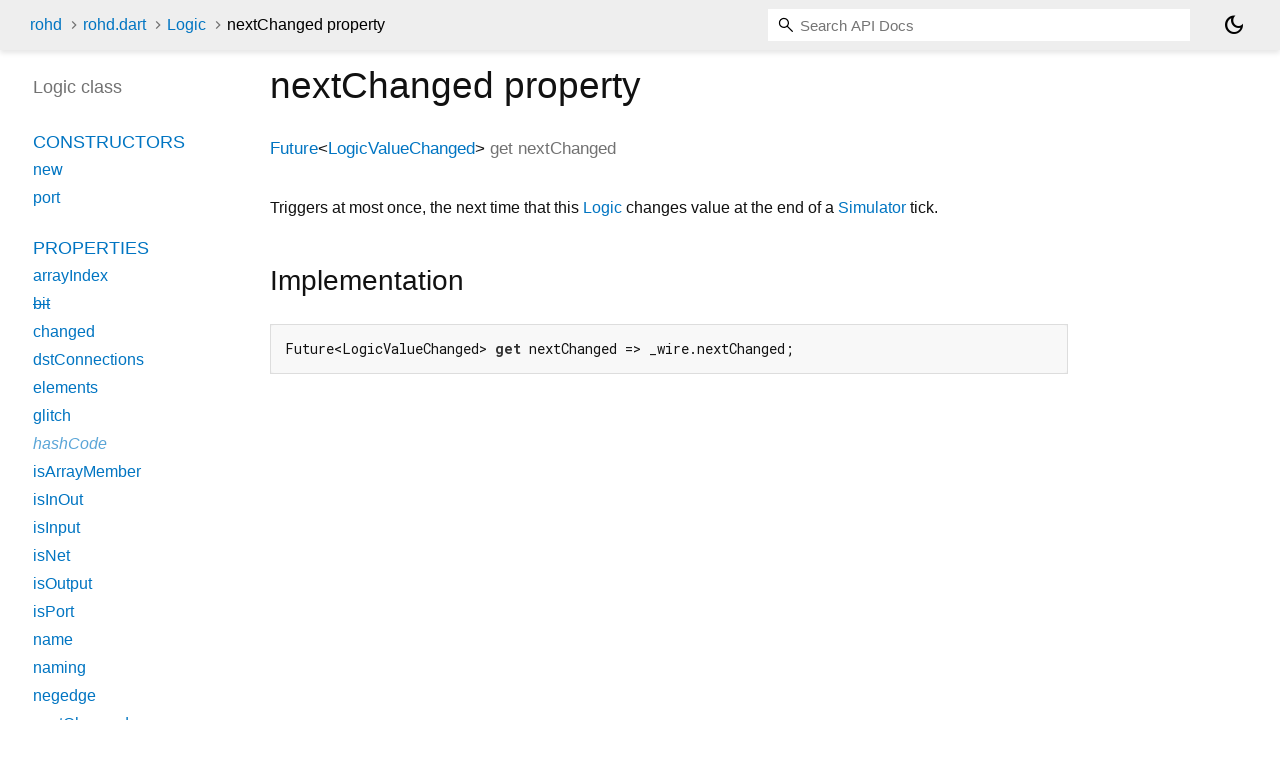

--- FILE ---
content_type: text/html; charset=utf-8
request_url: https://intel.github.io/rohd/rohd/Logic/nextChanged.html
body_size: 1350
content:
<!DOCTYPE html>
<html lang="en">
<head>
  <meta charset="utf-8">
  <meta http-equiv="X-UA-Compatible" content="IE=edge">
  <meta name="viewport" content="width=device-width, height=device-height, initial-scale=1, user-scalable=no">
  <meta name="description" content="API docs for the nextChanged property from the Logic class, for the Dart programming language.">
  <title>nextChanged property - Logic class - rohd library - Dart API</title>


  
  <link rel="preconnect" href="https://fonts.gstatic.com">
  <link href="https://fonts.googleapis.com/css2?family=Roboto+Mono:ital,wght@0,300;0,400;0,500;0,700;1,400&display=swap" rel="stylesheet">
  <link href="https://fonts.googleapis.com/css2?family=Material+Symbols+Outlined:opsz,wght,FILL,GRAD@24,400,0,0" rel="stylesheet">
  
  <link rel="stylesheet" href="../../static-assets/github.css?v1">
  <link rel="stylesheet" href="../../static-assets/styles.css?v1">
  <link rel="icon" href="../../static-assets/favicon.png?v1">
  
</head>

<body data-base-href="../../" data-using-base-href="false" class="light-theme">
<div id="overlay-under-drawer"></div>
<header id="title">
  <span id="sidenav-left-toggle" class="material-symbols-outlined" role="button" tabindex="0">menu</span>
  <ol class="breadcrumbs gt-separated dark hidden-xs">
    <li><a href="../../index.html">rohd</a></li>
    <li><a href="../../rohd/">rohd.dart</a></li>
    <li><a href="../../rohd/Logic-class.html">Logic</a></li>
    <li class="self-crumb">nextChanged property</li>
  </ol>
  <div class="self-name">nextChanged</div>
  <form class="search navbar-right" role="search">
    <input type="text" id="search-box" autocomplete="off" disabled class="form-control typeahead" placeholder="Loading search...">
  </form>
  <button class="toggle" id="theme-button" title="Toggle between light and dark mode" aria-label="Light and dark mode toggle">
    <span id="dark-theme-button" class="material-symbols-outlined" aria-hidden="true">
      dark_mode
    </span>
    <span id="light-theme-button" class="material-symbols-outlined" aria-hidden="true">
      light_mode
    </span>
  </button>
</header>
<main>
<div
    id="dartdoc-main-content"
    class="main-content"
    data-above-sidebar="rohd&#47;Logic-class-sidebar.html"
    data-below-sidebar="">
    <div>
<h1><span class="kind-property">nextChanged</span> property 
</h1></div>

    

    
        
  <section id="getter">
    <section class="multi-line-signature">
      
      <span class="returntype"><a href="https://api.dart.dev/stable/3.10.7/dart-core/Future-class.html">Future</a><span class="signature">&lt;<wbr><span class="type-parameter"><a href="../../rohd/LogicValueChanged-class.html">LogicValueChanged</a></span>&gt;</span></span>
      get
      <span class="name ">nextChanged</span>
      

    </section>
    
<section class="desc markdown">
  <p>Triggers at most once, the next time that this <a href="../../rohd/Logic-class.html">Logic</a> changes
value at the end of a <a href="../../rohd/Simulator-class.html">Simulator</a> tick.</p>
</section>

    
<section class="summary source-code" id="source">
  <h2><span>Implementation</span></h2>
  <pre class="language-dart"><code class="language-dart">Future&lt;LogicValueChanged&gt; get nextChanged =&gt; _wire.nextChanged;</code></pre>
</section>

  </section>


</div> <!-- /.main-content -->
<div id="dartdoc-sidebar-left" class="sidebar sidebar-offcanvas-left">
  <!-- The search input and breadcrumbs below are only responsively visible at low resolutions. -->
<header id="header-search-sidebar" class="hidden-l">
  <form class="search-sidebar" role="search">
    <input type="text" id="search-sidebar" autocomplete="off" disabled class="form-control typeahead" placeholder="Loading search...">
  </form>
</header>
<ol class="breadcrumbs gt-separated dark hidden-l" id="sidebar-nav">
    <li><a href="../../index.html">rohd</a></li>
    <li><a href="../../rohd/">rohd</a></li>
    <li><a href="../../rohd/Logic-class.html">Logic</a></li>
    <li class="self-crumb">nextChanged property</li>
</ol>

  <h5>Logic class</h5>
  <div id="dartdoc-sidebar-left-content"></div>
</div><!--/.sidebar-offcanvas-->
<div id="dartdoc-sidebar-right" class="sidebar sidebar-offcanvas-right">
</div><!--/.sidebar-offcanvas-->
</main>
<footer>
  <span class="no-break">
    rohd
      0.6.8
  </span>
  
</footer>


<script src="../../static-assets/highlight.pack.js?v1"></script>
<script src="../../static-assets/docs.dart.js"></script>

</body>
</html>



--- FILE ---
content_type: text/html; charset=utf-8
request_url: https://intel.github.io/rohd/rohd/Logic-class-sidebar.html
body_size: 601
content:
<ol>

      <li class="section-title"><a href="rohd/Logic-class.html#constructors">Constructors</a></li>
        <li><a href="rohd/Logic/Logic.html">new</a></li>
        <li><a href="rohd/Logic/Logic.port.html">port</a></li>


    
        <li class="section-title">
          <a href="rohd/Logic-class.html#instance-properties">Properties</a>
        </li>
          
<li>
  <a href="rohd/Logic/arrayIndex.html">arrayIndex</a>
</li>
          
<li>
  <a class="deprecated" href="rohd/Logic/bit.html">bit</a>
</li>
          
<li>
  <a href="rohd/Logic/changed.html">changed</a>
</li>
          
<li>
  <a href="rohd/Logic/dstConnections.html">dstConnections</a>
</li>
          
<li>
  <a href="rohd/Logic/elements.html">elements</a>
</li>
          
<li>
  <a href="rohd/Logic/glitch.html">glitch</a>
</li>
          
<li class="inherited">
  <a href="https://api.dart.dev/stable/3.10.7/dart-core/Object/hashCode.html">hashCode</a>
</li>
          
<li>
  <a href="rohd/Logic/isArrayMember.html">isArrayMember</a>
</li>
          
<li>
  <a href="rohd/Logic/isInOut.html">isInOut</a>
</li>
          
<li>
  <a href="rohd/Logic/isInput.html">isInput</a>
</li>
          
<li>
  <a href="rohd/Logic/isNet.html">isNet</a>
</li>
          
<li>
  <a href="rohd/Logic/isOutput.html">isOutput</a>
</li>
          
<li>
  <a href="rohd/Logic/isPort.html">isPort</a>
</li>
          
<li>
  <a href="rohd/Logic/name.html">name</a>
</li>
          
<li>
  <a href="rohd/Logic/naming.html">naming</a>
</li>
          
<li>
  <a href="rohd/Logic/negedge.html">negedge</a>
</li>
          
<li>
  <a href="rohd/Logic/nextChanged.html">nextChanged</a>
</li>
          
<li>
  <a href="rohd/Logic/nextNegedge.html">nextNegedge</a>
</li>
          
<li>
  <a href="rohd/Logic/nextPosedge.html">nextPosedge</a>
</li>
          
<li>
  <a href="rohd/Logic/packed.html">packed</a>
</li>
          
<li>
  <a href="rohd/Logic/parentModule.html">parentModule</a>
</li>
          
<li>
  <a href="rohd/Logic/parentStructure.html">parentStructure</a>
</li>
          
<li>
  <a href="rohd/Logic/posedge.html">posedge</a>
</li>
          
<li>
  <a href="rohd/Logic/previousValue.html">previousValue</a>
</li>
          
<li>
  <a href="rohd/Logic/reversed.html">reversed</a>
</li>
          
<li class="inherited">
  <a href="https://api.dart.dev/stable/3.10.7/dart-core/Object/runtimeType.html">runtimeType</a>
</li>
          
<li>
  <a href="rohd/Logic/srcConnection.html">srcConnection</a>
</li>
          
<li>
  <a href="rohd/Logic/srcConnections.html">srcConnections</a>
</li>
          
<li>
  <a href="rohd/Logic/structureName.html">structureName</a>
</li>
          
<li>
  <a href="rohd/Logic/value.html">value</a>
</li>
          
<li>
  <a class="deprecated" href="rohd/Logic/valueBigInt.html">valueBigInt</a>
</li>
          
<li>
  <a class="deprecated" href="rohd/Logic/valueInt.html">valueInt</a>
</li>
          
<li>
  <a href="rohd/Logic/width.html">width</a>
</li>

        <li class="section-title"><a href="rohd/Logic-class.html#instance-methods">Methods</a></li>
          
<li>
  <a href="rohd/Logic/abs.html">abs</a>
</li>
          
<li>
  <a href="rohd/Logic/and.html">and</a>
</li>
          
<li>
  <a href="rohd/Logic/assignSubset.html">assignSubset</a>
</li>
          
<li>
  <a href="rohd/Logic/clone.html">clone</a>
</li>
          
<li>
  <a href="rohd/Logic/decr.html">decr</a>
</li>
          
<li>
  <a href="rohd/Logic/divAssign.html">divAssign</a>
</li>
          
<li>
  <a href="rohd/Logic/eq.html">eq</a>
</li>
          
<li>
  <a href="rohd/Logic/getRange.html">getRange</a>
</li>
          
<li>
  <a href="rohd/Logic/gets.html">gets</a>
</li>
          
<li>
  <a href="rohd/Logic/gt.html">gt</a>
</li>
          
<li>
  <a href="rohd/Logic/gte.html">gte</a>
</li>
          
<li>
  <a class="deprecated" href="rohd/Logic/hasValidValue.html">hasValidValue</a>
</li>
          
<li>
  <a href="rohd/Logic/incr.html">incr</a>
</li>
          
<li>
  <a href="rohd/Logic/inject.html">inject</a>
</li>
          
<li>
  <a class="deprecated" href="rohd/Logic/isFloating.html">isFloating</a>
</li>
          
<li>
  <a href="rohd/Logic/isIn.html">isIn</a>
</li>
          
<li>
  <a href="rohd/Logic/lt.html">lt</a>
</li>
          
<li>
  <a href="rohd/Logic/lte.html">lte</a>
</li>
          
<li>
  <a href="rohd/Logic/makeUnassignable.html">makeUnassignable</a>
</li>
          
<li>
  <a href="rohd/Logic/mulAssign.html">mulAssign</a>
</li>
          
<li>
  <a href="rohd/Logic/named.html">named</a>
</li>
          
<li>
  <a href="rohd/Logic/neq.html">neq</a>
</li>
          
<li class="inherited">
  <a href="https://api.dart.dev/stable/3.10.7/dart-core/Object/noSuchMethod.html">noSuchMethod</a>
</li>
          
<li>
  <a href="rohd/Logic/or.html">or</a>
</li>
          
<li>
  <a href="rohd/Logic/pow.html">pow</a>
</li>
          
<li>
  <a href="rohd/Logic/put.html">put</a>
</li>
          
<li>
  <a href="rohd/Logic/replicate.html">replicate</a>
</li>
          
<li>
  <a href="rohd/Logic/selectFrom.html">selectFrom</a>
</li>
          
<li>
  <a href="rohd/Logic/signExtend.html">signExtend</a>
</li>
          
<li>
  <a href="rohd/Logic/slice.html">slice</a>
</li>
          
<li>
  <a href="rohd/Logic/toString.html">toString</a>
</li>
          
<li>
  <a href="rohd/Logic/withSet.html">withSet</a>
</li>
          
<li>
  <a href="rohd/Logic/xor.html">xor</a>
</li>
          
<li>
  <a href="rohd/Logic/zeroExtend.html">zeroExtend</a>
</li>

        <li class="section-title"><a href="rohd/Logic-class.html#operators">Operators</a></li>
          
<li>
  <a href="rohd/Logic/operator_modulo.html">operator %</a>
</li>
          
<li>
  <a href="rohd/Logic/operator_bitwise_and.html">operator &</a>
</li>
          
<li>
  <a href="rohd/Logic/operator_multiply.html">operator *</a>
</li>
          
<li>
  <a href="rohd/Logic/operator_plus.html">operator +</a>
</li>
          
<li>
  <a href="rohd/Logic/operator_minus.html">operator -</a>
</li>
          
<li>
  <a href="rohd/Logic/operator_divide.html">operator /</a>
</li>
          
<li>
  <a href="rohd/Logic/operator_less.html">operator <</a>
</li>
          
<li>
  <a href="rohd/Logic/operator_shift_left.html">operator <<</a>
</li>
          
<li>
  <a href="rohd/Logic/operator_less_equal.html">operator <=</a>
</li>
          
<li class="inherited">
  <a href="https://api.dart.dev/stable/3.10.7/dart-core/Object/operator_equals.html">operator ==</a>
</li>
          
<li>
  <a href="rohd/Logic/operator_greater.html">operator ></a>
</li>
          
<li>
  <a href="rohd/Logic/operator_greater_equal.html">operator >=</a>
</li>
          
<li>
  <a href="rohd/Logic/operator_shift_right.html">operator >></a>
</li>
          
<li>
  <a href="rohd/Logic/operator_triple_shift.html">operator >>></a>
</li>
          
<li>
  <a href="rohd/Logic/operator_get.html">operator []</a>
</li>
          
<li>
  <a href="rohd/Logic/operator_bitwise_exclusive_or.html">operator ^</a>
</li>
          
<li>
  <a href="rohd/Logic/operator_bitwise_or.html">operator |</a>
</li>
          
<li>
  <a href="rohd/Logic/operator_bitwise_negate.html">operator ~</a>
</li>

    

    


</ol>
